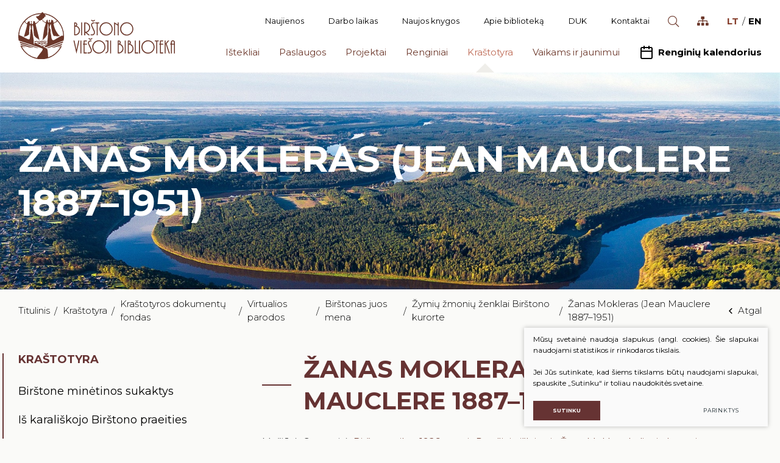

--- FILE ---
content_type: text/html; charset=utf-8
request_url: https://www.birstonasvb.lt/zanas-mokleras-jean-mauclere-1887-1951/
body_size: 6103
content:

<!DOCTYPE html>
<html lang="lt">
<head>
    <meta charset="UTF-8"/>
    
    <title>Žanas Mokleras (Jean Mauclere 1887–1951) - „Birštono viešoji biblioteka”</title>
    <meta name="viewport" content="width=device-width, initial-scale=1.0">
    <link rel="stylesheet" href="https://www.birstonasvb.lt/tmp/css/style_15.css?t=1608292820"/>
    <meta name="format-detection" content="telephone=no">

    <link rel="stylesheet" href="https://www.birstonasvb.lt/tmp/css/style_7.css?t=1575295371"/>
    <link rel="stylesheet" href="https://www.birstonasvb.lt/tmp/css/style_8.css?t=1575295371"/>
    <link rel="stylesheet" href="https://www.birstonasvb.lt/tmp/css/style_9.css?t=1575295382"/>

    <meta property="og:title" content="„Birštono viešoji biblioteka”" />
    <meta property="og:url" content="https://www.birstonasvb.lt" />
    <meta property="og:image" content="https://www.birstonasvb.lt/images/share.jpg" />
    <meta property="og:description" content="" />
    <meta property="fb:app_id" content="APP_ID" />
    
  
    <script>
        var currency = "";
        var fancy_title = '';
        var out_of_stock = '';
        var after_login = 'https://www.birstonasvb.lt/zanas-mokleras-jean-mauclere-1887-1951/';
        var bing_key = 'AvCr1nyG6tuRKveoAPTDVxtty1oj59EOG6LuCjKnRiMemNU6LmF1sBIIbTdq5YHm';

        var reg_alias = '';
    </script>
    



    
<base href="https://www.birstonasvb.lt/" />

    
</head>

<body class="inner">




<div class="mobile-additional-content hide">

    <div class="mob-nav-top-line">
        <div class="adresas">
            <a href="tel:">
                <i class="fal fa-phone"></i>
            </a>
        </div>
        <div class="mail">
            <a href="mailto:">
                <i class="fal fa-envelope"></i>
            </a>
        </div>
        <div class="adresas">
            <a href="" target="_blank">
                <i class="fal fa-map-marker"></i>
            </a>
        </div>
    </div>

    <div class="mob_search">
        <a href="#">
            <i class="fa fa-search"></i>
        </a>
    </div>
    <div class="langs-select">
        <select>
                                    <option value="https://www.birstonasvb.lt/zanas-mokleras-jean-mauclere-1887-1951/"  selected><a
                        href="/lt/">LT</a></option>
                                <option value="https://www.birstonasvb.lt/en/" ><a
                        href="/en/">EN</a></option>
            
        </select>
    </div>

</div>

<div id="page">
    <header>
        <div class="container fluid">
            <a class="logo" href="https://www.birstonasvb.lt/">
                <img alt="" src="images/logo.svg">
            </a>
            <div class="header-content">
                <div class="header-elements">
                    <div class="top-menu-container">
                        <ul class="top-menu">
                                    <li class="">
                <a href="https://www.birstonasvb.lt/naujienos/">
                    Naujienos
                </a>
                
            </li>
                                <li class="">
                <a href="https://www.birstonasvb.lt/struktura-ir-kontaktai-darbo-laikas/">
                    Darbo laikas
                </a>
                
            </li>
                                <li class="">
                <a href="https://www.birstonasvb.lt/naujos-knygos/">
                    Naujos knygos
                </a>
                
            </li>
                                <li class="">
                <a href="https://www.birstonasvb.lt/apie/">
                    Apie biblioteką
                </a>
                
            </li>
                                <li class="">
                <a href="https://www.birstonasvb.lt/duk/">
                    DUK
                </a>
                
            </li>
                                <li class="">
                <a href="https://www.birstonasvb.lt/struktura-ir-kontaktai-kontaktai/">
                    Kontaktai
                </a>
                
            </li>
                    </ul>

                    </div>
                    <div class="search-place">
                        <a class="search-toggler" href="/paieska/">
                            <i class="fal fa-search"></i>
                        </a>
                    </div>
                    <div class="site-map">
                        <a href="/svetaines-zemelapis/">
                            <i class="fas fa-sitemap"></i>
                        </a>
                    </div>
                    <div class="langs-menu-container">
                        <ul class="langs-menu">
                                                    <li class=" selected">
                <a href="https://www.birstonasvb.lt/zanas-mokleras-jean-mauclere-1887-1951/">LT</a>
            </li>
            

        

                        <li class="">
                <a href="https://www.birstonasvb.lt/en/">EN</a>
            </li>
            

        

    
                        </ul>
                    </div>
                </div>
                <nav class="main-menu-container ">
                    <ul class="main-menu">
            
                        <li class=" has-submenu ">
                <a href="https://www.birstonasvb.lt/portalas-ibiblioteka-lt/">Ištekliai</a>
                                <ul>
            <li class="">
            <a href="https://www.birstonasvb.lt/portalas-ibiblioteka-lt/">Portalas iBiblioteka.lt</a>
            
        </li>
            <li class="">
            <a href="https://www.birstonasvb.lt/periodiniai-leidiniai-2023-m/">Periodiniai leidiniai (2025 m. )</a>
            
        </li>
            <li class="">
            <a href="https://www.birstonasvb.lt/archyvas/">Bibliografinė Lietuvos periodinės spaudos straipsnių bazė</a>
            
        </li>
            <li class="">
            <a href="https://www.birstonasvb.lt/portalas-e-paveldas/">Portalas „E. paveldas“</a>
            
        </li>
            <li class="">
            <a href="https://www.birstonasvb.lt/duomenu-bazes-lietuvos-ir-uzsienio/">Duomenų bazės </a>
            
        </li>
            <li class="">
            <a href="https://www.birstonasvb.lt/apdovanotu-ir-apdovanojimams-nominuotu-knygu-katalogas/">Apdovanotų ir apdovanojimams nominuotų knygų katalogas</a>
            
        </li>
            <li class="">
            <a href="https://www.birstonasvb.lt/temines-knygu-rekomendacijos/">Teminės knygų rekomendacijos</a>
            
        </li>
    </ul>


            </li>
        
                        <li class=" has-submenu ">
                <a href="https://www.birstonasvb.lt/nemokamos-paslaugos/">Paslaugos</a>
                                <ul>
            <li class="">
            <a href="https://www.birstonasvb.lt/nemokamos-paslaugos/">Nemokamos paslaugos</a>
            
        </li>
            <li class="">
            <a href="https://www.birstonasvb.lt/mokamos-paslaugos/">Mokamos paslaugos</a>
            
        </li>
            <li class="">
            <a href="https://www.birstonasvb.lt/nuotolines-paslaugos/">Nuotolinės paslaugos</a>
            
        </li>
            <li class="">
            <a href="https://www.birstonasvb.lt/tarpbibliotekinis-abonementas/">Tarpbibliotekinis abonementas</a>
            
        </li>
            <li class="">
            <a href="https://www.birstonasvb.lt/mokymai-ir-konsultacijos/">Mokymai ir konsultacijos</a>
            
        </li>
    </ul>


            </li>
        
                        <li class=" has-submenu ">
                <a href="https://www.birstonasvb.lt/projektai/">Projektai</a>
                                <ul>
            <li class="">
            <a href="https://www.birstonasvb.lt/vykdomi-projektai/">Vykdomi projektai</a>
            
        </li>
            <li class="">
            <a href="https://www.birstonasvb.lt/vykdyti-projektai/">Vykdyti projektai</a>
            
        </li>
    </ul>


            </li>
        
                        <li class=" has-submenu ">
                <a href="https://www.birstonasvb.lt/artejantys-renginiai/">Renginiai</a>
                                <ul>
            <li class="">
            <a href="https://www.birstonasvb.lt/artejantys-renginiai/">Artėjantys renginiai</a>
            
        </li>
            <li class="">
            <a href="https://www.birstonasvb.lt/ivyke-renginiai/">Įvykę renginiai</a>
            
        </li>
    </ul>


            </li>
        
                        <li class=" selected has-submenu ">
                <a href="https://www.birstonasvb.lt/birstone-minetinos-sukaktys/">Kraštotyra</a>
                                <ul>
            <li class="">
            <a href="https://www.birstonasvb.lt/birstone-minetinos-sukaktys/">Birštone minėtinos sukaktys</a>
            
        </li>
            <li class="">
            <a href="https://www.birstonasvb.lt/is-karaliskojo-birstono-praeities/">Iš karališkojo Birštono praeities</a>
            
        </li>
            <li class="">
            <a href="https://www.birstonasvb.lt/stanislovas-moravskis/">Stanislovas Moravskis</a>
            
        </li>
            <li class="selected">
            <a href="https://www.birstonasvb.lt/krastotyros-dokumentu-fondas/">Kraštotyros dokumentų fondas</a>
            
        </li>
            <li class="">
            <a href="https://www.birstonasvb.lt/birstonas-medijose/">Birštonas medijose</a>
            
        </li>
    </ul>


            </li>
        
                        <li class=" has-submenu ">
                <a href="https://www.birstonasvb.lt/vaikams-ir-jaunimui/">Vaikams ir jaunimui</a>
                                <ul>
            <li class="">
            <a href="https://www.birstonasvb.lt/kaip-tapti-skaitytoju/">Kaip tapti skaitytoju?</a>
            
        </li>
            <li class="">
            <a href="https://www.birstonasvb.lt/vaikams-renginiai/">Naujienos/Renginiai</a>
            
        </li>
            <li class="">
            <a href="https://www.birstonasvb.lt/vaikams-ir-jaunimui-edukaciniai-uzsiemimai/">Edukaciniai užsiėmimai</a>
            
        </li>
            <li class="">
            <a href="https://www.birstonasvb.lt/naujos-knygos-vaikams/">Knygų rekomendacijos</a>
            
        </li>
            <li class="">
            <a href="https://www.birstonasvb.lt/muzikos-irasai-filmai/">Muzikos įrašai, filmai</a>
            
        </li>
            <li class="">
            <a href="https://www.birstonasvb.lt/zaidimai/">Žaidimai</a>
            
        </li>
    </ul>


            </li>
        
    
        <li class="calendarToggler">
        <a class="calendarToggle">
            <i class="fa">
                <svg class="feather feather-calendar" fill="none" height="24" stroke="currentColor"
                     stroke-linecap="round" stroke-linejoin="round" stroke-width="2"
                     viewBox="0 0 24 24"
                     width="24" xmlns="http://www.w3.org/2000/svg">
                    <rect height="18" rx="2" ry="2" width="18" x="3" y="4"></rect>
                    <line x1="16" x2="16" y1="2" y2="6"></line>
                    <line x1="8" x2="8" y1="2" y2="6"></line>
                    <line x1="3" x2="21" y1="10" y2="10"></line>
                </svg>
            </i>
            Renginių kalendorius
        </a>
        <div class="calendar-container">
            <div class="bvb-ui-theme">
                <div class="calendarus"></div>
                <div class="events-datepicker-list"></div>
            </div>

        </div>
    </li>
    </ul>

                </nav>
            </div>
        </div>
    </header>

  <main>






















<section class="page-top-photo-section"
         style="background-image: url(https://www.birstonasvb.lt/uploads/_CGSmartImage/15-f857ccf247c55dd03fb2667fb9cf13f9.JPG)">
    <div class="container fluid">
        <div class="page-top-photo-content">
            <h1>
                Žanas Mokleras (Jean Mauclere 1887–1951)
            </h1>
        </div>
    </div>
</section>

<section class="path-container-section">
    <div class="container fluid">
        <div class="path-container">
                            <ul class="path">
                    <li><a href="https://www.birstonasvb.lt/">Titulinis</a> </li><li> <a href="https://www.birstonasvb.lt/birstone-minetinos-sukaktys/">Kraštotyra</a> </li><li> <a href="https://www.birstonasvb.lt/krastotyros-dokumentu-fondas/">Kraštotyros dokumentų fondas</a> </li><li> <a href="https://www.birstonasvb.lt/virtualios-parodos/">Virtualios parodos</a> </li><li> <a href="https://www.birstonasvb.lt/birstonas-juos-mena/">Birštonas juos mena</a> </li><li> <a href="https://www.birstonasvb.lt/zymiu-zmoniu-zenklai-birstono-kurorte/">Žymių žmonių ženklai Birštono kurorte</a> </li><li> <span class="lastitem">Žanas Mokleras (Jean Mauclere 1887–1951)</span></li>
                </ul>
                        <div>
                <a class="iconed-link" href="javascript:history.back(-1)">
                    <i class="far fa-angle-left"></i>
                    Atgal
                </a>
            </div>
        </div>
    </div>
</section>
<section class="content-colls-section">
    <div class="container">
        <div class="content-colls">

                            <aside>
                                                    <div class="aside-block">

                    <div class="custom-title-3">
                                    Kraštotyra
                            </div>
                <div class="content-menu-container">
            <a href="" class="mobile-menu-toggler" style="display:none;">
                Kraštotyros dokumentų fondas                <i class="fa fa-plus"></i>
            </a>
            <ul class="content-menu">
                                                    <li class="">
                    <a href="https://www.birstonasvb.lt/birstone-minetinos-sukaktys/">Birštone minėtinos sukaktys</a>
                                    </li>
                                                <li class="">
                    <a href="https://www.birstonasvb.lt/is-karaliskojo-birstono-praeities/">Iš karališkojo Birštono praeities</a>
                                    </li>
                                                <li class="">
                    <a href="https://www.birstonasvb.lt/stanislovas-moravskis/">Stanislovas Moravskis</a>
                                    </li>
                                                <li class="selected ">
                    <a href="https://www.birstonasvb.lt/krastotyros-dokumentu-fondas/">Kraštotyros dokumentų fondas</a>
                                                <ul>
                                    <li class="">
                    <a href="https://www.birstonasvb.lt/birstono-autoriu-knygos/">Birštono autorių knygos</a>
                    
                </li>
                                                <li class="">
                    <a href="https://www.birstonasvb.lt/leidiniai-apie-birstono-krasta/">Leidiniai apie Birštono kraštą</a>
                    
                </li>
                                                <li class="">
                    <a href="https://www.birstonasvb.lt/nepublikuoti-darbai-apie-birstona/">Nepublikuoti darbai apie Birštoną</a>
                    
                </li>
                                                <li class="">
                    <a href="https://www.birstonasvb.lt/krastotyros-dokumentu-fondas-autografuoti-leidiniai-nuo-2019-m/">Autografuoti leidiniai (nuo 2019 m.)</a>
                    
                </li>
                                                <li class="">
                    <a href="https://www.birstonasvb.lt/autografuoti-leidiniai/">Autografuoti leidiniai</a>
                    
                </li>
                                                <li class="">
                    <a href="https://www.birstonasvb.lt/zymus-birstono-krasto-zmones/">Žymūs Birštono krašto žmonės</a>
                    
                </li>
                                                <li class="selected">
                    <a href="https://www.birstonasvb.lt/virtualios-parodos/">Virtualios parodos</a>
                    
                </li>
                        </ul>

                                    </li>
                                                <li class="">
                    <a href="https://www.birstonasvb.lt/birstonas-medijose/">Birštonas medijose</a>
                                    </li>
                        
            </ul>
        </div>
    </div>



                                                        </aside>
                        <div class="mainbar">
                                    <div class="custom-title-1 brown-color">
                        Žanas Mokleras (Jean Mauclere 1887–1951)
                    </div>
                
                
                                    <div class="page-module">
                        <p>Mačiūtė, Genovaitė. <a href="http://www.gyvenimas.eu/2014/12/09/birstono-vila-1926-metais-paryziuje-isleistoje-zano-moklero-kelioniu-knygoje/" target="_blank">Birštono vila – 1926 metais Paryžiuje išleistoje Žano Moklero kelionių knygoje</a></p>

                    </div>
                                                    <div class="up-date">
                        Paskutinį kartą redaguota:
                        2021-08-27
                    </div>
                
                            </div>
                    </div>
                                    <div class="section-decor-3">
                    <img src="images/misc/circle-decor.svg" alt="">
                </div>
                <div class="section-decor-4">
                    <img src="images/misc/circle-decor.svg" alt="">
                </div>
                        </div>
</section>
</main>


<section class="footer-colls-section">
    <div class="container">
        <div class="footer-colls">
                            <div>
                    <div class="title">
                        <img alt="" src="images/logo.svg">
                    </div>
                    <div>
                        <p>Savivaldybės biudžetinė įstaiga “Birštono viešoji biblioteka” <br /> S. Dariaus ir S. Girėno g. 12, LT-59212, Birštonas</p>
<p>Tel. <a href="tel:031965760">(0 319) 65760</a> <br /> El. paštas: <a href="mailto:info@birstonasvb.lt" target="_blank">info@birstonasvb.lt</a> <br /> Duomenys kaupiami ir saugomi Juridinių asmenų registre, <br /> kodas 300101536</p>
                    </div>
                </div>
                                                            <div>
                        <div class="title">
    Informacija
</div>
<ul>
        
    <li class="">
        <a href="https://www.birstonasvb.lt/struktura-ir-kontaktai-kontaktai/">Struktūra ir kontaktai</a>
    </li>

        
    <li class="">
        <a href="https://www.birstonasvb.lt/teisine-informacija/">Teisinė informacija</a>
    </li>

        
    <li class="">
        <a href="https://www.birstonasvb.lt/veiklos-sritys/">Veiklos sritys</a>
    </li>

        
    <li class="">
        <a href="https://www.birstonasvb.lt/administracine-informacija-korupcijos-prevencija/">Korupcijos prevencija</a>
    </li>

        
    <li class="">
        <a href="https://www.birstonasvb.lt/nuostatai/">Administracinė informacija</a>
    </li>

        
    <li class="">
        <a href="https://www.birstonasvb.lt/naudingos-nuorodos/">Naudingos nuorodos</a>
    </li>

        
    <li class="">
        <a href="https://www.birstonasvb.lt/karjera/">Karjera</a>
    </li>

        
    <li class="">
        <a href="https://www.birstonasvb.lt/savanoryste-praktika/">Savanorystė, praktika</a>
    </li>

        
    <li class="">
        <a href="https://www.birstonasvb.lt/atsiliepimai-ir-pasiulymai/">Atsiliepimai ir pasiūlymai</a>
    </li>

        
    <li class="">
        <a href="https://www.birstonasvb.lt/asmens-duomenu-apsauga/">Asmens duomenų apsauga</a>
    </li>

        
    <li class="">
        <a href="https://www.birstonasvb.lt/praneseju-apsauga/">Pranešėjų apsauga</a>
    </li>

        </ul>














                    </div>
                                                        <div>
                                            <div class="title">
                            Bendraukime
                        </div>
                                        <ul class="socials">
                                                    <li>
                                <a href="https://www.facebook.com/birstonovb/" target="_blank">
                                    <svg class="feather feather-facebook" fill="none" height="24" stroke="currentColor"
                                         stroke-linecap="round" stroke-linejoin="round" stroke-width="2"
                                         viewBox="0 0 24 24"
                                         width="24" xmlns="http://www.w3.org/2000/svg">
                                        <path d="M18 2h-3a5 5 0 0 0-5 5v3H7v4h3v8h4v-8h3l1-4h-4V7a1 1 0 0 1 1-1h3z"></path>
                                    </svg>
                                </a>
                            </li>
                                                                                                    <li>
                                <a href="https://www.youtube.com/channel/UCa1l7X334R0-YYpuO6hvtUw" target="_blank">
                                    <svg class="feather feather-youtube" fill="none" height="24" stroke="currentColor"
                                         stroke-linecap="round" stroke-linejoin="round" stroke-width="2"
                                         viewBox="0 0 24 24"
                                         width="24" xmlns="http://www.w3.org/2000/svg">
                                        <path d="M22.54 6.42a2.78 2.78 0 0 0-1.94-2C18.88 4 12 4 12 4s-6.88 0-8.6.46a2.78 2.78 0 0 0-1.94 2A29 29 0 0 0 1 11.75a29 29 0 0 0 .46 5.33A2.78 2.78 0 0 0 3.4 19c1.72.46 8.6.46 8.6.46s6.88 0 8.6-.46a2.78 2.78 0 0 0 1.94-2 29 29 0 0 0 .46-5.25 29 29 0 0 0-.46-5.33z"></path>
                                        <polygon points="9.75 15.02 15.5 11.75 9.75 8.48 9.75 15.02"></polygon>
                                    </svg>
                                </a>
                            </li>
                                            </ul>
                </div>
                                        <div>
                    <div class="title">
                        aPKLAUSA
                    </div>

                    <div class="voting-container">
                                                    <div>
                                Maloniai prašome įvertinti mūsų paslaugas apklausoje
                            </div>
                                                                            <br>
                            <div class="action">
                                <a class="ext_button brown-style uppercase" href="/anketa/">
                                <span>
                                    Vertinti
                                </span>
                                </a>
                            </div>
                                            </div>
                </div>
                    </div>
                    <div class="footer-colls-decor">
                <img src="images/misc/circle-decor.svg" alt="">
            </div>
            </div>
</section>
<footer>
    <div class="container">
        <div class="footer-content">
            <div>
                © 2026. Visos teisės saugomos
            </div>
            
                <div class="policy_link">
			&nbsp;
			&nbsp;
			<a href="/duomenu-apsauga/">
				Duomenų apsauga
			</a>
		</div>
    
            <div>
                                    Sukurta: <a href="https://www.texus.lt" target="_blank">TEXUS</a>
            </div>
        </div>
    </div>
</footer>
</div>
<script>
     var events_list = {};
    </script>
<script src="/libs/jquery/dist/jquery.min.js" type="text/javascript"></script>
<script src="/libs/vue/vue.js" type="text/javascript"></script>
<script src="/libs/fancybox/dist/jquery.fancybox.min.js" type="text/javascript"></script>
<script src="/libs/TurnWheel/jReject/js/jquery.reject.js" type="text/javascript"></script>
<script src="/libs/Swiper/dist/js/swiper.min.js" type="text/javascript"></script>
<script src="/libs/jquery-ui/ui/widgets/datepicker.js" type="text/javascript"></script>
<script src="/js/modernizr.js" type="text/javascript"></script>
<script  type="application/javascript" src="https://www.birstonasvb.lt/tmp/js/script_16.js?t=1575295374"></script>
<script  type="application/javascript" src="https://www.birstonasvb.lt/tmp/js/script_17.js?t=1576139523"></script>


        <script src="/js/cookie.js" type="text/javascript"></script>
        <link rel="stylesheet" href="/css/cookie.css">

        <div class="cookie-section">
            <div class="descr">
                <p>Mūsų svetainė naudoja slapukus (angl. cookies). Šie slapukai naudojami statistikos ir rinkodaros tikslais.</p>
<p>Jei Jūs sutinkate, kad šiems tikslams būtų naudojami slapukai, spauskite „Sutinku“ ir toliau naudokitės svetaine.</p>
                
            </div>
            <div class="descr2" id="cookie_conf">
                <div class="cblock-1">
                    <div class="aditional_form_info" style="display: none">
                                        <p>Kad veiktų užklausos forma, naudojame sistemą „Google ReCaptcha“, kuri padeda atskirti jus nuo interneto robotų, kurie siunčia brukalus (angl. spam) ir panašaus tipo informaciją. </p>
<p>Taigi, kad šios užklausos forma užtikrintai veiktų, jūs turite pažymėti „Sutinku su našumo slapukais“.</p>
                
                    </div>
                    <h2>Slapukų naudojimo parinktys</h2>
<p>Jūs galite pasirinkti, kuriuos slapukus leidžiate naudoti. <br /><a href="/duomenu-apsauga/" target="_blank">Plačiau apie slapukų ir privatumo politiką</a>.</p>
                

                </div>

                <div class="cblock-2">

                    <table class="cookie-table" cellpadding="0" cellspacing="0">
                        <tr>
                            <td>
                                <input type="checkbox" name="cookie_policy_1" value="1" checked disabled="disabled">
                            </td>
                            <td>
                                                <h3>Funkciniai slapukai (būtini)</h3>
<p>Šie slapukai yra būtini, kad veiktų svetainė, ir negali būti išjungti. Šie slapukai nesaugo jokių duomenų, pagal kuriuos būtų galima jus asmeniškai atpažinti, ir yra ištrinami išėjus iš svetainės.</p>
                
                            </td>
                        </tr>
                        <tr>
                            <td>
                                <input type="checkbox" name="cookie_policy_2"  value="2">
                            </td>
                            <td>

                                                <h3>Našumo slapukai</h3>
<p>Šie slapukai leidžia apskaičiuoti, kaip dažnai lankomasi svetainėje, ir nustatyti duomenų srauto šaltinius – tik turėdami tokią informaciją galėsime patobulinti svetainės veikimą. Jie padeda mums atskirti, kurie puslapiai yra populiariausi, ir matyti, kaip vartotojai naudojasi svetaine. Tam mes naudojamės „Google Analytics“ statistikos sistema. Surinktos informacijos neplatiname. Surinkta informacija yra visiškai anonimiška ir tiesiogiai jūsų neidentifikuoja.</p>
                
                            </td>
                        </tr>
                        <tr>
                            <td>
                                <input type="checkbox" name="cookie_policy_3"  value="3">
                            </td>
                            <td>
                                                <h3>Reklaminiai slapukai</h3>
<p>Šie slapukai yra naudojami trečiųjų šalių, kad būtų galima pateikti reklamą, atitinkančią jūsų poreikius. Mes naudojame slapukus, kurie padeda rinkti informaciją apie jūsų veiksmus internete ir leidžia sužinoti, kuo jūs domitės, taigi galime pateikti tik Jus dominančią reklamą. Jeigu nesutinkate, kad jums rodytume reklamą, palikite šį langelį nepažymėtą.</p>
                
                            </td>
                        </tr>
                    </table>

                </div>

                <div class="cblock-3 descr3">
                    <div class="pure-g">
                        <div class="pure-u-1-1">
                            <a class="ext_button f_11 uppercase brown-style nowrap submit-part-cookie">

                                Sutinku
                            </a>

                            <a class="ext_button f_11 uppercase brown-style nowrap cookie-cancel submit-none-cookie">
                                Nesutinku

                            </a>

                        </div>
                    </div>

                </div>
            </div>
            <div class="cookie-block">
                <div>
                    <a class="ext_button f_9 uppercase brown-style nowrap submit-cookie">

                        Sutinku
                    </a>
                </div>
                <div>
                    <a href="#cookie_conf"
                       class="ext_button f_9 uppercase trg-style nowrap  fancy2">
                        Parinktys

                    </a>
                </div>

            </div>
        </div>
    
<script type="text/javascript">
    var _userway_config = {
        account: '6LUAysXHyh'
    };
</script>
<script type="text/javascript" src="https://cdn.userway.org/widget.js"></script>
<script src="https://www.google.com/recaptcha/api.js?onload=the_call_back&amp;render=explicit"></script>
</body>
</html>



--- FILE ---
content_type: text/css
request_url: https://www.birstonasvb.lt/tmp/css/style_7.css?t=1575295371
body_size: 2511
content:
div.cart-price{display:flex;position:relative;margin-bottom:40px}div.cart-price.price-hidden{display:none}div.cart-price div.price-description{font-size:24px;color:#4b606c;font-weight:100;margin:10px 6px 10px 0;align-items:CENTER;display:flex}div.cart-price div.price{font-size:24px;color:#ff4737;font-weight:300;margin:10px 0;align-items:CENTER;display:flex}div.cart-price div.discount{font-size:24px;color:#ff4737;font-weight:300;margin:30px 0;align-items:CENTER;display:flex;margin-right:15px}div.cart-price div.discount + div.price{font-size:18px;text-decoration:line-through}.price-container{display:flex}.cart-info-container{margin-left:15px}div.cart-content{overflow:hidden}div.cart-content table.product-new-cart{background:#fff}div.cart-content table.product-new-cart td{padding:13px 18px;border-top:1px solid #e5e7e7}div.cart-content table.product-new-cart tr:first-child td{border-top:0}div.cart-content thead.product-new-cart td{background:#e1e1e1}div.cart-content table.product-new-cart td{border:1px solid #e5e7e7}div.cart-content table:not(.cart_price_container) tr td:first-child{width:1%}div.cart-content table.product-new-cart .photo_place img{width:100px;height:auto;max-width:none}div.cart-content table.product-new-cart div.new-quant input{width:100px;border:1px solid #e6e8e9;text-align:center;background:none;padding:10px}div.cart-content table.product-new-cart tr.has-error{background:#ff00000a}div.cart-content table.product-new-cart .only-left{font-size:12px;color:red}div.cart-content table.product-new-cart .old-price{color:red;font-size:12px;text-decoration:line-through}div.cart-content .promo-new-notok{padding:10px 0;color:red}div.cart-content .promo-new-ok{padding:10px 0;color:green}div.cart-content .promo-new-ok,div.cart-content .promo-new-notok{display:none}div.cart-content .promo-new-ok.shown,div.cart-content .promo-new-notok.shown{display:block}div.cart-content .new-promo-input{width:200px;border:1px solid #e6e8e9;background:none;padding:10px}div.cart-content .new-promo-button{margin-left:10px;font-size:20px}div.cart-content div.dell-header-new{display:flex;margin:0 -10px;align-items:center}div.cart-content div.dell-header-new .dell-button-new{display:flex;height:38px;align-items:center;margin:0 10px;width:33.333%;padding:10px 30px 10px 20px;border:1px solid #ccc;font-size:14px;background:#fff;color:#4a5566;line-height:1;position:relative}div.cart-content div.dell-header-new .dell-button-new input{position:absolute;right:10px;top:50%;margin-top:-6px}div.cart-content div.dell-header-new .dell-button-new.hide-selection{opacity:.5}.select2-container--custom-select-style-x2{background:#fff;font-size:12px}.select2-container--custom-select-style-x2 .select2-selection--single{height:38px;border:1px solid #ccc}.select2-container--custom-select-style-x2 .select2-selection--single .select2-selection__rendered{height:38px;display:flex;align-items:center}.select2-container--custom-select-style-x2 .select2-selection--single .select2-selection__arrow{height:38px;position:absolute;top:1px;right:1px;width:20px}.select2-container--custom-select-style-x2 .select2-selection--single .select2-selection__arrow b{border-color:#888 transparent transparent transparent;border-style:solid;border-width:5px 4px 0 4px;height:0;left:50%;margin-left:-4px;margin-top:-2px;position:absolute;top:50%;width:0}.select2-container--custom-select-style-x2 .select2-dropdown{border:0}.select2-container--custom-select-style-x2 .select2-results__option.select2-results__option--highlighted{background:#e1e1e1}.select2-container--custom-select-style-x2 .select2-results>.select2-results__options{overflow-y:auto;max-height:286px}.form-block.inputs-container{overflow-y:visible;margin:0}.payment-desc>div{display:none}.payment-desc>div.its-visible{display:block}.bank-list{display:flex;flex-wrap:wrap}.bank-list>label{display:block;padding:5px 10px;border:1px solid transparent;cursor:pointer}.bank-list>label img{width:100px;height:auto}.bank-list>label.selected,.bank-list>label:hover{border:1px solid rgba(42,95,157,.5)}.ext_button.admin-style{background:black;color:#fff}.ext_button.admin-style:hover{background:#424242;color:#fff}#send-cart-block .send-header{font-weight:700}.send-message{color:green}#addToCartPopupContent{min-width:450px;padding:15px 0}div.addToCartPopupFooter{border-top:1px solid #999797;padding:30px}div.addToCartPopupFooter a.ext_button{padding:0 .5em}table.addToCartPorductsListGrid td{padding:10px 30px;border-top:1px solid #ddd}table.addToCartPorductsListGrid tr:first-child td{border:0}table.addToCartPorductsListGrid img{display:block}div.customPopupStyle .fancybox-title{padding-top:0;padding:30px 40px 30px 90px;border-bottom:1px solid #999797;font-size:18px;color:#1d1d1d;background:url(../../images/icons/ico_5.png) 20px center no-repeat}div.customPopupStyle .fancybox-skin{padding:0!important;border-radius:0!important}div.customPopupStyle .fancybox-close{right:20px;top:20px;background:url(../../images/icons/ico_6.png) center center no-repeat;z-index:8060}div.product_checkout_block{overflow:hidden}div.product_checkout_block table{background:#fff}div.product_checkout_block table td{padding:13px 18px;border-top:1px solid #e5e7e7}div.product_checkout_block table tr:first-child td{border-top:0}div.product_checkout_block thead td{background:#e1e1e1}.wat_to_do{margin-top:10px;margin-bottom:10px}div.product_checkout_block table.product_cart td{border:1px solid #e5e7e7}div.product_checkout_block table:not(.cart_price_container) tr td:first-child{width:1%}div.product_checkout_block table.product_cart .photo_place img{width:100px;height:auto;max-width:none}.cart_price_container{table-layout:fixed}.cart_price_container td + td{border-left:1px solid #e5e7e7}.cart_price_container .select2{max-width:100%!important;width:auto!important;margin-top:15px;margin-bottom:10px}.select2-container .select2-selection--single{overflow:hidden}.select2-container .select2-selection--single .select2-selection__rendered{max-width:100%;white-space:normal;overflow:hidden}div.dell_header{display:flex;margin:0 -10px;align-items:center}div.dell_header .dell_button{display:flex;height:36px;align-items:center;margin:0 10px;width:33.333%;padding:5px 30px 5px 10px;background:#0c4da2;color:#fff;line-height:1;position:relative}div.dell_header .dell_button input{position:absolute;right:10px;top:50%;margin-top:-6px}.mob-label{display:none}.block-form input[type="text"],.block-form textarea{display:inline-block;width:100%;border-radius:1px;padding:9px 13px;-webkit-box-sizing:border-box;-moz-box-sizing:border-box;box-sizing:border-box;font-size:12px;color:#141414;line-height:1.2;border:2px #D6D6D6 solid;background-color:#FAFAFA;-moz-box-shadow:0 0 7px -2px #ccc;-webkit-box-shadow:0 0 7px -2px #ccc;box-shadow:0 0 7px -2px #ccc;margin-bottom:15px}.error{border:2px solid red!important}#perka_imone{margin-bottom:15px}.cart_hidden{display:none!important}.ext_button.disabled{background:grey}.ext_button.disabled:hover{background:grey}.fiz-fields.comp-hid,.company-fields.comp-hid{display:none}.cart-user-price{font-size:8px}.cart-container{display:flex;flex-wrap:wrap}.cart-container>div{margin-bottom:10px}.cart-quantity,.cart-quantity div{position:relative;display:flex}.cart-quantity input{width:45px;border-color:#ececec;text-align:center;font-size:16px}.cart-quantity input[type=number]::-webkit-inner-spin-button,.cart-quantity input[type=number]::-webkit-outer-spin-button{opacity:1}.cart-quantity .vnt{background:#fff;position:absolute;bottom:-7px;left:calc(50% - 14px);font-size:10px;padding:0 5px}.cart-total-quant{position:absolute;bottom:50%;width:18px;height:18px;border-radius:100%;background:#2d2d2f;color:#fff;display:flex;align-items:center;justify-content:center;font-size:12px;font-weight:500;left:calc(100% - 3.2em)}div.cart-container .cart-price{width:100%}div.cart-container .cart-attribute{width:100%}.cart-container div.missing-configuration{display:none;margin:10px 0 14px 0}.attr-radio label.main_label{font-weight:700;font-size:14px}.attr-radio{display:flex;flex-wrap:wrap;margin-top:10px}.attr-radio.preloaded{display:none}.attr-radio input{display:none}.attr-radio label{display:block;padding:10px 20px;border:1px solid #D7D6D7;flex:0;white-space:nowrap;margin:0 10px 10px 0;cursor:pointer;-webkit-transition:all ease 0.3s;-moz-transition:all ease 0.3s;-ms-transition:all ease 0.3s;-o-transition:all ease 0.3s;transition:all ease 0.3s;position:relative;opacity:1}.attr-radio label.has-color{padding:0}.attr-radio input:checked + label,.attr-radio label:hover{background:#d7d7d7}.attr-radio label:before{content:' '}.attr-radio label.selected:before{content:'\f00c';font-family:FontAwesome;color:#C4141E;position:absolute;right:-5px;top:-10px;font-size:17px;z-index:10}.attr-radio label.selected{opacity:.6}.attr-radio label.disabled{opacity:.1}.color-option{width:35px;height:22px;display:inline-block;position:relative;margin-bottom:-5px}.attr-radio label.has-color .color-option{padding:0;display:flex;width:50px;height:40px;margin-bottom:0}.select2-selection__rendered .color-option{width:100%}.select2-results__option .color-option{width:100%}.pro-price{display:flex;font-size:14px}.pro-price .ext_button{margin-left:14px}.cart-empty{display:none}@media (max-width:767px){.addToCartPopupFooter .ext_button{display:flex;width:100%;margin-bottom:10px}.addToCartPopupFooter .ext_button span{text-align:center;width:100%}#addToCartPopupContent{min-width:initial;padding:5px 0}table.addToCartPorductsListGrid td{padding:5px 10px;border-top:1px solid #ddd}table.addToCartPorductsListGrid td strong{white-space:nowrap}table.addToCartPorductsListGrid tr{display:flex;flex-wrap:wrap;width:100%}table.addToCartPorductsListGrid tr td:nth-child(1),table.addToCartPorductsListGrid tr td:nth-child(2){width:50%;flex:1 1 50%}table.addToCartPorductsListGrid tr td:nth-child(3){width:100%;flex:1 1 100%;text-align:center}.wat_to_do a{display:block;width:100%;margin-bottom:10px}.product-new-cart thead{display:none}.product-new-cart{display:block}.product-new-cart .remove_prod{position:absolute;top:10px;right:10px;z-index:1000}.product-new-cart thead{display:none}.product-new-cart>tbody{display:block}.product-new-cart>tbody>tr{display:block;border:1px solid #CCC;background:#fafafa;position:relative}.product-new-cart>tbody>tr>td{text-align:center;border:0;padding:4px 15px;font-size:11px}.product-new-cart .cart_price_container>tbody>tr>td{text-align:left}.product-new-cart>tbody>tr>td:first-child{display:block}div.quant input{float:none;width:40px;text-align:center;padding-left:0;padding-right:0}div.type-2c.section{min-height:1px}.product-new-cart .photo_place{background:#fff}.product-new-cart .photo_place img{height:140px;width:auto}.product-new-cart{background:none;border:0}.product-new-cart tr{background:#fff;margin-bottom:15px}.product-new-cart td{display:flex;flex-direction:column;border-bottom:1px solid rgba(0,0,0,.1)!important;width:auto!important;padding:15px!important}.product-new-cart tr:last-child td{border:0}div.dell_header{flex-direction:column;margin:0}div.dell_header .dell_button{width:100%;margin-bottom:15px}div.dell_header .dell_button:last-child{margin-bottom:0}.dell_title.f_16{position:relative;bottom:-6px}.mob-label{display:inline-block}div.cart-content div.dell-header-new{flex-wrap:wrap}div.cart-content div.dell-header-new .dell-button-new{width:100%;margin-bottom:10px}}

--- FILE ---
content_type: image/svg+xml
request_url: https://www.birstonasvb.lt/images/misc/circle-decor.svg
body_size: 2193
content:
<?xml version="1.0" encoding="UTF-8" ?>
<!DOCTYPE svg PUBLIC "-//W3C//DTD SVG 1.1//EN" "http://www.w3.org/Graphics/SVG/1.1/DTD/svg11.dtd">
<svg width="413pt" height="881pt" viewBox="0 0 413 881" version="1.1" xmlns="http://www.w3.org/2000/svg">
    <g id="#434343ff">
        <path fill="#efeeea" opacity="1.00"
              d=" M 295.55 18.39 C 333.31 6.47 372.90 0.47 412.49 0.45 C 412.50 1.24 412.51 2.81 412.52 3.60 C 405.66 3.72 398.80 3.80 391.96 4.19 C 320.27 7.78 250.00 32.25 191.00 73.01 C 138.00 109.41 93.90 158.36 62.17 214.21 C 22.84 283.15 2.70 362.59 2.99 441.87 C 11.91 441.87 20.82 441.88 29.74 441.87 C 29.26 356.37 54.62 270.66 103.07 200.07 C 148.08 133.96 213.34 81.26 288.74 53.96 C 328.30 39.51 370.40 32.14 412.52 32.15 C 412.51 32.93 412.49 34.50 412.48 35.28 C 359.54 35.23 306.66 47.13 258.84 69.82 C 188.09 103.14 128.94 159.32 89.75 226.78 C 51.84 291.62 32.32 366.82 32.68 441.87 C 41.60 441.88 50.51 441.88 59.43 441.87 C 59.43 415.42 61.82 388.96 66.94 363.01 C 79.36 299.23 107.89 238.53 149.83 188.83 C 187.37 144.16 235.78 108.44 290.17 87.08 C 329.00 71.73 370.74 63.84 412.50 63.87 C 412.49 64.63 412.49 66.15 412.49 66.92 C 357.46 66.81 302.54 80.88 254.21 107.17 C 197.03 138.07 149.22 185.41 116.22 241.28 C 80.40 301.59 61.99 371.81 62.30 441.87 C 71.25 441.88 80.19 441.88 89.14 441.87 C 88.76 370.45 109.60 298.84 149.63 239.57 C 184.20 188.03 233.14 145.88 290.17 121.09 C 328.60 104.26 370.53 95.53 412.48 95.55 C 412.49 96.30 412.51 97.79 412.52 98.53 C 370.59 98.56 328.68 107.32 290.32 124.29 C 234.04 148.98 185.78 190.73 151.68 241.72 C 112.17 300.40 91.57 371.23 91.98 441.87 C 100.96 441.88 109.94 441.87 118.92 441.87 C 118.60 383.92 133.58 325.82 162.80 275.70 C 193.13 223.31 239.02 179.69 293.94 153.89 C 330.85 136.42 371.66 127.29 412.50 127.31 C 412.50 128.04 412.50 129.49 412.50 130.22 C 387.79 130.26 363.07 133.55 339.25 140.16 C 277.92 156.98 223.46 195.76 185.49 246.54 C 143.42 302.27 121.21 372.17 121.64 441.87 C 130.63 441.89 139.62 441.87 148.61 441.87 C 148.45 396.56 158.45 351.15 178.44 310.43 C 203.71 258.53 245.23 214.31 296.55 187.58 C 332.15 168.90 372.29 158.95 412.50 159.05 C 412.50 159.75 412.51 161.14 412.51 161.84 C 370.13 161.80 327.84 172.96 290.95 193.81 C 240.36 222.15 200.18 267.79 176.65 320.63 C 159.62 358.60 151.08 400.27 151.30 441.87 C 160.32 441.88 169.34 441.88 178.36 441.87 C 178.20 412.19 182.95 382.48 192.63 354.41 C 211.81 298.14 251.35 248.58 303.40 219.43 C 336.50 200.71 374.45 190.65 412.48 190.73 C 412.49 191.42 412.51 192.79 412.52 193.48 C 389.98 193.56 367.43 196.96 345.96 203.87 C 315.24 213.64 286.83 230.33 262.95 251.94 C 236.85 275.51 216.10 304.87 202.16 337.14 C 187.87 370.06 180.79 406.00 180.93 441.87 C 189.50 441.88 198.06 441.88 206.62 441.87 C 206.01 397.93 218.04 353.77 241.71 316.67 C 261.23 285.89 288.64 259.98 321.00 243.06 C 349.06 228.30 380.78 220.54 412.49 220.87 C 412.50 221.53 412.50 222.87 412.51 223.54 C 373.47 223.12 334.54 235.26 302.40 257.35 C 271.30 278.53 246.42 308.45 230.47 342.47 C 215.88 373.39 208.73 407.69 209.13 441.85 C 218.71 441.90 228.28 441.86 237.86 441.87 C 237.63 410.99 244.62 380.03 258.55 352.44 C 274.08 321.50 298.33 294.83 328.23 277.26 C 353.60 262.23 383.00 254.15 412.49 254.16 C 412.50 254.82 412.50 256.14 412.50 256.80 C 385.94 256.83 359.42 263.43 335.98 275.94 C 306.14 291.73 281.39 316.59 264.88 345.98 C 248.43 375.04 240.10 408.50 240.33 441.86 C 249.40 441.89 258.47 441.88 267.55 441.86 C 267.41 423.58 270.30 405.26 276.17 387.94 C 286.02 358.60 304.72 332.18 329.60 313.68 C 352.41 296.59 380.53 286.57 409.07 286.00 C 410.38 286.04 411.69 286.18 413.00 286.41 L 413.00 288.30 C 393.15 288.67 373.27 292.67 355.29 301.24 C 327.41 314.24 304.30 336.69 289.53 363.59 C 276.37 387.42 269.77 414.68 269.93 441.87 C 279.04 441.88 288.16 441.88 297.28 441.87 C 296.89 410.43 308.20 378.81 329.36 355.42 C 350.17 331.95 380.99 317.41 412.50 317.59 C 412.50 318.21 412.50 319.46 412.50 320.08 C 385.25 320.04 358.39 330.99 338.56 349.59 C 313.17 372.94 299.16 407.51 299.64 441.87 C 308.72 441.89 317.81 441.86 326.90 441.88 C 326.78 425.99 330.37 410.02 337.84 395.95 C 347.32 377.81 363.13 362.86 382.20 355.22 C 391.79 351.31 402.14 349.42 412.49 349.33 L 412.53 351.73 C 393.53 351.76 374.73 358.86 360.39 371.30 C 340.04 388.57 328.77 415.31 329.16 441.86 C 338.34 441.90 347.52 441.86 356.69 441.88 C 356.36 424.29 363.55 406.51 376.84 394.83 C 386.66 386.20 399.78 380.56 413.00 381.43 L 413.00 383.24 C 399.96 383.56 387.01 388.36 377.49 397.38 C 365.20 408.61 358.60 425.32 358.89 441.87 C 368.06 441.88 377.24 441.87 386.42 441.87 C 386.35 434.74 388.38 427.44 393.11 421.98 C 397.79 416.19 405.04 412.88 412.44 412.61 C 412.47 413.16 412.53 414.27 412.56 414.82 C 405.97 415.25 399.44 417.95 395.12 423.08 C 390.51 428.17 388.50 435.08 388.57 441.86 C 396.15 441.90 403.73 441.86 411.31 441.88 C 411.32 588.05 411.32 734.22 411.31 880.38 C 339.66 880.64 268.24 860.23 207.21 822.79 C 146.96 786.07 96.75 733.56 61.41 672.60 C 22.39 605.71 1.62 528.66 0.00 451.33 L 0.00 434.80 C 0.96 357.07 21.27 279.48 59.94 211.95 C 90.92 157.61 133.52 109.79 184.63 73.63 C 218.45 49.64 255.98 30.83 295.55 18.39 Z"/>
    </g>
</svg>


--- FILE ---
content_type: image/svg+xml
request_url: https://www.birstonasvb.lt/images/logo.svg
body_size: 4679
content:
<svg xmlns="http://www.w3.org/2000/svg" viewBox="0 0 784.51 234.01"><defs><style>.cls-1{fill:#6b372a;}</style></defs><title>Asset 1</title><g id="Layer_2" data-name="Layer 2"><g id="Layer_1-2" data-name="Layer 1"><path class="cls-1" d="M756.46,140.49h-6.07L738,155.33V140.49h-4.73v64.28H738V156.39l16.19,48.38h5.1l-16.38-48.38ZM292.17,68.2c2.4-2.41,3.27-4.33,3.27-7a10.72,10.72,0,0,0-3.66-7.9c-2-1.74-3.95-2.32-7.32-2.32h-4.24v64.28h4.72A21.93,21.93,0,0,0,299,110.61,24,24,0,0,0,309,91a24.68,24.68,0,0,0-7.42-17.54A19.52,19.52,0,0,0,292.17,68.2Zm-7.23-12.91c3.47.19,5.78,2.51,5.78,5.88s-2.12,5.49-5.78,5.78Zm11.27,51.46c-3.56,2.7-6.16,3.47-11.27,3.66V71.58c5.11.38,7.8,1.25,11.08,3.47a19.65,19.65,0,0,1,8.29,16A19.22,19.22,0,0,1,296.21,106.75Zm-4.82,79.61-10-45.87h-5l15,65.72,14.75-65.72h-5Zm297.07-45.87h-4.72v64.28h16.67v-4.72H588.46ZM311.25,204.77H316V140.49h-4.72Zm4.05-89.54H320V51H315.3Zm77.88,0h4.72V55.68h7.42V51H385.57v4.73h7.61Zm-14.94-2.7a14.09,14.09,0,0,0,6.07-11.75A20,20,0,0,0,382,91.91L370.91,68.4a16,16,0,0,1-1.54-5.59,7.89,7.89,0,0,1,3.28-6.07,11,11,0,0,1,5.59-1.26H382V51h-3.47c-4.24,0-6.27.49-8.58,2a11.92,11.92,0,0,0-5.3,10.12c0,2.69.38,3.95,3.18,10L378,95a15.58,15.58,0,0,1,1.64,6,9.58,9.58,0,0,1-3.86,7.61c-1.83,1.45-3.66,1.93-7.32,1.93h-5.59v4.72h5.11C372.65,115.23,375.44,114.46,378.24,112.53ZM384.7,41.2l-2.05-3.68-8.24,4.58-7.79-4.56-2.12,3.64L374.36,47ZM344.89,161l-1.74-4.73H332V145.21h11.76v-4.72H327.25v15.8h-4.14l1.73,4.73h2.41v43.75h16.48v-4.72H332V161Zm-9.45-59.67L352,115.23h7.42L342.38,101c4.82-1.83,6.94-3.08,9.83-5.88a26.29,26.29,0,0,0,8-18.7c0-14.16-11.47-25.44-26-25.44h-3.47v64.28h4.72Zm0-46c5.5.57,8.39,1.63,11.86,4.43a22.15,22.15,0,0,1,8.19,17,20.88,20.88,0,0,1-8.1,16.29c-3.56,2.89-6.45,4-11.95,4.53ZM351.34,132l9.86,5.77L371.54,132l-2-3.68-8.25,4.58-7.79-4.56Zm431.24,11.71a9.67,9.67,0,0,0-8.19-4,9.94,9.94,0,0,0-7.71,3.37c-1.93,2.22-2.41,4.15-2.41,9.45v3.85h-4l1.54,4.73h2.51v43.75H769V161h10.79v43.75h4.73V152.05C784.51,147.52,784.12,145.79,782.58,143.67Zm-2.8,12.62H769v-5.78c0-3.66,2.31-6.17,5.69-6.17,3.08,0,5.1,2.41,5.1,6.07Zm-175,48.48h4.72V140.49h-4.72Zm-94.65-47c2.41-2.41,3.27-4.34,3.27-7a10.75,10.75,0,0,0-3.66-7.9c-2-1.73-3.95-2.31-7.32-2.31h-4.24v64.28h4.72a21.86,21.86,0,0,0,14.07-4.63,24,24,0,0,0,10-19.56A24.67,24.67,0,0,0,519.54,163,19.36,19.36,0,0,0,510.1,157.74Zm-7.23-12.91c3.47.19,5.78,2.5,5.78,5.87s-2.12,5.5-5.78,5.79Zm11.27,51.46c-3.56,2.69-6.16,3.47-11.27,3.66V161.11c5.11.39,7.81,1.25,11.08,3.47a19.69,19.69,0,0,1,8.29,16A19.24,19.24,0,0,1,514.14,196.29Zm-15.81-81.06h4.73V51h-4.73v9.93L480,49.8v65.43h4.73V58.08l13.58,8.2Zm151,24.39c-17.93,0-32.67,14.94-32.67,33.06a33.07,33.07,0,0,0,33,32.95c17.92,0,33.05-14.74,33.05-32.28C682.71,154.37,668.16,139.62,649.37,139.62Zm.29,61.29a28.29,28.29,0,0,1-.19-56.57c16,0,28.52,12.72,28.52,28.91C678,188.29,665.08,200.91,649.66,200.91ZM560.6,157.74c2.41-2.41,3.28-4.34,3.28-7a10.79,10.79,0,0,0-3.66-7.9c-2-1.73-4-2.31-7.33-2.31h-4.24v64.28h4.72a21.84,21.84,0,0,0,14.07-4.63,24,24,0,0,0,10-19.56A24.67,24.67,0,0,0,570.05,163,19.35,19.35,0,0,0,560.6,157.74Zm-7.23-12.91c3.47.19,5.79,2.5,5.79,5.87s-2.12,5.5-5.79,5.79Zm11.28,51.46c-3.57,2.69-6.17,3.47-11.28,3.66V161.11c5.11.39,7.81,1.25,11.09,3.47a19.71,19.71,0,0,1,8.29,16A19.27,19.27,0,0,1,564.65,196.29Zm-31.42,8.48H538V140.49h-4.72ZM355.3,157.93a15.76,15.76,0,0,1-1.54-5.59,7.91,7.91,0,0,1,3.27-6.07,11.2,11.2,0,0,1,5.59-1.25h3.76v-4.53h-3.47c-4.24,0-6.26.48-8.57,2a11.92,11.92,0,0,0-5.3,10.12c0,2.7.38,4,3.18,10l10.12,21.88a15.54,15.54,0,0,1,1.63,6,9.59,9.59,0,0,1-3.85,7.62c-1.83,1.44-3.66,1.93-7.33,1.93h-5.58v4.72h5.1c4.72,0,7.52-.77,10.31-2.7a14.1,14.1,0,0,0,6.08-11.76,19.86,19.86,0,0,0-2.32-8.86ZM576.21,83.82c0-19-14.56-33.73-33.35-33.73-17.92,0-32.67,14.93-32.67,33.05a33.07,33.07,0,0,0,33,33C561.08,116.1,576.21,101.35,576.21,83.82Zm-33.06,27.56A28.29,28.29,0,0,1,543,54.81c16,0,28.52,12.72,28.52,28.91C571.48,98.75,558.57,111.38,543.15,111.38ZM403.2,139.62c-17.92,0-32.67,14.94-32.67,33.06a33.07,33.07,0,0,0,33,32.95c17.92,0,33.05-14.74,33.05-32.28C436.54,154.37,422,139.62,403.2,139.62Zm.29,61.29a28.29,28.29,0,0,1-.19-56.57c16,0,28.52,12.72,28.52,28.91C431.82,188.29,418.91,200.91,403.49,200.91ZM727.06,161l-1.73-4.73H714.15V145.21H725.9v-4.72H709.42v15.8h-4.14L707,161h2.4v43.75H725.9v-4.72H714.15V161ZM437.43,145.21h9.34v39.22c0,6.65-.29,8.19-2.31,10.89a13.14,13.14,0,0,1-7.32,4.82v4.63c4.91-1,7.61-2.6,10.6-6.17s3.76-6.07,3.76-12.82V140.49H437.43Zm22.74,59.56h4.72V140.49h-4.72ZM439.54,50.09c-17.93,0-32.67,14.93-32.67,33.05a33.07,33.07,0,0,0,33,33c17.92,0,33.05-14.75,33.05-32.28C472.88,64.83,458.33,50.09,439.54,50.09Zm.29,61.29a28.29,28.29,0,0,1-.2-56.57c16,0,28.53,12.72,28.53,28.91C468.16,98.75,455.24,111.38,439.83,111.38ZM684,145.21h7.61v59.56h4.73V145.21h7.42v-4.72H684Z"/><path class="cls-1" d="M220.24,74.77a114.57,114.57,0,0,0-93.4-69.36C125.34,3.1,124,.63,121.55,0a37.15,37.15,0,0,0-4.28,2.25l-2.09,2.52h-.56A114.73,114.73,0,0,0,1.89,140.24l4.92,2.54s58.9,18.46,60.73,19.45c4.67,2.49,10.73,3.65,14.6,5.41,1,0,37,10.92,39.92,14.09.1.54.21,1.08.31,1.63,1,1.67-4.17,10.23-5.11,11.43-7.84,10.09-17.19,20.93-24.28,32.78a110.71,110.71,0,0,1-75-55.1c3.84.34,17,1,18.36.58v-.41c-3.88-1.54-9.66-1.32-13.27-3.27A23.68,23.68,0,0,0,15.17,167s0,0,0,.06l-4.72.17a114.69,114.69,0,0,0,208,.72l-4.29.86,0-.07-.79.23-.25,0v0l-13.75,4.08c.06.37.13.75.2,1.12H200c.5.09,7-.43,10.8-.84a110.86,110.86,0,0,1-60.68,50.42,5.66,5.66,0,0,1-.76-.16c0-3.78-1.67-36-4.29-40.33-3.2-5.23-12.4-6.71-16.74-10.21-1.57-1.26-3.18-.5-4.29-2.25,3.58-3.35,8.69-5.85,13.17-8.57,2.3-1.4,5.42-1.28,6.94-3.58l.72.11a1.49,1.49,0,0,0,.71,1.12,4.32,4.32,0,0,0-.71,2c-4.05.93-10.39,5.41-13.78,7.56.44,2.69,1.63,1.85,3.57,3l3.16,1.94c1.59.44,89.48-33.71,89.48-33.71a115.52,115.52,0,0,0-7-66ZM61.52,86.06c-.14,2.42-.27,4.84-.41,7.25-.93,6.49-2,37.17-4.39,39.82-3.87,4.32-10.63.23-15-1.84-8.81-4.17-17.8-8.56-26-13.27-1.92-1.1-4.41-.74-6.43-1.94-1.63-1-2.83-2.19-4.77-2.85A109.87,109.87,0,0,1,31.13,47.37h.17C33,52,38.14,55.19,41.51,58.19c.59.53,2.3.94,2.65,1.94,1.36,3.79-15.59,59.8-15.82,62.08,3.9.89,4.2-2,6.33-2.86,1.63-.63,3.39,3.69,5.21-1.23l3.67-.1c2.64-2-.72-2.83,4.9-2.76a2.63,2.63,0,0,0,1.33-2.35l3.47-.4c0-1.85.91-6.41,1.33-9.29q-.06-5.52-.1-11c1.48-10,.38-21.93,4.28-28.38C62.5,64,62.1,77.36,63.46,81l.1.2c.1.41.21.82.31,1.23Zm89.74-33.89c-1-1.92-2.86-4.82-4.19-7.45q-.09-3.84-.2-7.66c-5.06-.45-7,8.35-7.35,12.66-2.46.16-12.43-3.59-13.58-4.9-1-1.08-1.58-5.74-1.94-5.92-1-.53-2.68,1.67-3.16,2C122,49.23,137,51.3,137.78,54.62c.45,1.86-5.14,17.95-5.92,19.81-2,4.81-10.06,60.34-9.8,63.6l1.94.1c1-1.73,2.12-3.46,3.06-5.41,3.61-.65,5.09-1.27,5.41-5.51,3.24-.19,5.42-3.28,5.31-6.64,6.47-2.54,2.13-2.62,5-6.53l2.85-3.06s.79-35.74,1.23-38.8c.78-5.4-.42-9.87,1.43-13.78l.61-.21c2.92.69,2.35,34.41,2,38.59-2.13,3-3.2,41.79-5.2,45.54-.27.5.75,10.25-.21,11.84-.76,1.27-24.61,14.73-26.95,14.5-2.82-.28-6.8-3.19-9-4.6-3.59-2.31-7.68-3.43-11.13-5.41l-1.64-.2c-3.57-3-10.46-6.14-15.11-7.76l-.91.61c0,1.72,1.59,10.07-.92,9-4.3-1.86-2.1-22.87-3.78-29.71-1-4.22-7-45.26-7.25-47.88-.53-6-1.05-15.21,1.94-18.89,7.3,2.78,4.73,37.09,7.66,46,.3.93-.91,4,.1,5.72.76,1.33,2.92,2.17,4.29,2.65,0,2.34,0,5.92,3.06,5.21l1.53-.31,1.23,4c1.25,1.13,4.39-.21,5,.71.48.73.44,3,.61,3.57l5.11.21c1.39,1.2,2,7,5.92,5.2h.51c0-2.89-18.9-73.8-18.89-76.57l11.54-9.18c1.49-1.27,2.56-4.93,4.8-5.52a3.29,3.29,0,0,0-2.86-3.67c-1.1,1.3-1.72,3.75-1.94,5.92-2.37.72-9.83,8-12.66,6.74-2.51-.82-1.15-6.46-2.76-8.27-1-1.14-6-2.36-8.06-1.84.13,7.17.16,14.77-5.31,16.23,0-.1-3.33-6.88-3.58-9.29v-.3c1.34-1.58,1.71-2.33,1.74-5.41a2.8,2.8,0,0,0-2.14-1.43c-5.74-.51-1.26,5.33-1,6.33.4,1.67-2.64,9.27-4.09,9.49-3.53-5-3-8.27-3.78-15.72C55.37,44,47.37,47.79,46.61,49s-.27,3.58-.81,5.21v.31c-1.76.12-5.55-.33-6.94-1.23-.47-.29-4.25-6-4.9-9.08A110.08,110.08,0,0,1,111.6,9.12L110,12h-.19c-1.06,1-3.23,1.41-4.7,1.55-.4,1.19-.81,2.38-1.22,3.57-3.37,3.22-11.09,2.58-15.32,5.62l.11,1c1.41.49,1.78,2,2.65,3.06,2.08,2.57,14.26,16.82,16.23,16.95,2.21-4.69,9-3.91,12.66-6.64,1.62-1.2,1-3.59,2.45-4.9.62-1.06,4.39-1.59,5.41-2.35l.11-.3c1.72-2.36,2-5.19,4.18-6.95,1.64-1.3,4.9-1.88,6.13-3.57,0-.17.07-.34.1-.51-1.78-2.74-5.62-3.32-5.61-7.35l0,0-.17-.6a110,110,0,0,1,59,30.13c2.13,4.67-11.7,12-15.9,10.73-.43-4.29-.92-7.2-1.23-10.61L170.56,40c-.69-1-2.4-3-4.39-2.86-1.86,5.37-1.33,10.8-4.8,14.6-.52.56-.71.82-1,.51-.8-.2-3.85-6.8-3.07-7.76,1.71-2.11,4-4.78-.3-6.33-1.43.68-2.67.29-3.47,1.84C152.9,41.19,157.35,52.1,151.26,52.17Zm71.06,65.75-1.53-2.25c-1.88-.74-32.18,17.12-35.84,19.3-1.93,1.15-9.28,6.35-12.66,3.57-8-6.55-5.85-16.53-8.47-27.77-.61-2.6-1.72-7.37-1.74-9.8,0-4.58.61-11.23-.71-15.21l-4.6-8.68c-1.22-3.29,3.7-17.45,5.62-17.56l.71.61c.66,2.87,2.83,30.91,10.4,50.53.52,1.36,6.37,14,9.72,6.24h1c.84,2.57,3.47,3.26,5.2,1.12,1.66.89,4.53,3.91,6.64.82,1.79,2.48,4.47.66,5.92-.11,1.68-.89,4.89,3.07,5.51-1.63L202,112.61c-8.78-12-16.45-21.81-21.13-38-.56-1.91-5.18-15.92-4.19-17.36,1.91-2.76,11.09-6.05,14.4-8.06l4.08-3.68a3.65,3.65,0,0,1,1.93.67,111.57,111.57,0,0,1,8.7,11.15c.1.16.2.3.29.43l.08.12a109.63,109.63,0,0,1,18.74,58.86C224,117.19,223,117.62,222.32,117.92Zm.92,27.87c-6.88,2.24-27.75,10-29.82,11-8.46,4.23-18.09,6.67-26.13,10.72-6.13,3.1-13,4-18.68,7.25-1.59.91-3.17-.11-4.29,1.13a1.1,1.1,0,0,0,.2,1.94c3.32,1.49,11.72-1.73,15-3,2.09-.79,44.76-15.63,48.39-18,4.82-3.11,18.39-2.43,16.23-11ZM168.41,175l.21.61c.38.87,11.76-.15,13.27-.71,5.26-2,31.64-9.14,35-10.83l3.06-5.92a2,2,0,0,0-1.84-.71c-1.91,2.13-28.65,10.24-29.61,10.31C186.38,169.42,172.19,174.47,168.41,175ZM24.77,165.9c4.91,1.67,27.69,7.67,30.22,9l11.33.61a17.37,17.37,0,0,0,7.45.51v-1c-6.54-1.15-57.38-17.23-62.17-17.26C8.73,164.42,20.43,164.43,24.77,165.9Zm3.77-7.25c14.13,4.22,29.09,8.16,43.8,12.66,8.1,2.48,16.8,6.75,27,6.64.17-.38.35-.75.52-1.12-8.41-2.75-19-5.17-26.75-9.19-1.61-.84-18.67-5.44-22.46-7.25S10.66,147.18,8.43,147A1.15,1.15,0,0,0,8,148.85c.79,1.63,1.57,3.27,2.35,4.9,1.77,1.37,4.66.23,6.84,1.33C20.56,156.77,24.52,157.45,28.54,158.65Zm88.21-16.43c-1.36.57-4.61,3.4-7.86,1.73-1.17-.6-2.12-1.66-4.39-1.33-1.71.26-2.44,1.48-3.67,2-3.23,1.49-6.51-1.49-8.38-1.84s-3.85,1.11-5,1.73c-2.09,1.14-5.08-1.08-7-1.12-.32,7.13,9.28,5.9,11.53,2,1.73.28,1.85,1.5,3,2.25,3,2,8-.32,9.19-2.45h1c2.68,2.69,6.8,4.55,11,1.73l1.84-1.73c1.06-.2,1.63,1.38,2.24,1.73,4.3,2.49,9.82-.25,11.74-2.75h.72c1.85,4.34,7.57,2.29,10.62.92v-1.74L138,144c-1.77-.81-4.91-3-8.37-1.73h-.21c-1.21.67-1.86,1.64-3.78,1.83C122,144.42,119.82,140.93,116.75,142.22Zm19.09,8.37c-1.57-.26-2.29-1.12-4.79-1.13-2,1.07-7.33,3.68-10.62,1.74-.59-.35-1.45-1.51-2.55-1.33l-3.17,2c-4.16,1.38-7.11-1.47-9.49-1.94-1.77-.34-4,1.86-5.62,2.35-2.45.75-4.71-1.42-6.53-1.73l-.62,1.22c1.72,1.41,12.51,7.64,17,4.9,1.38-.84,2.19-2.4,4.09-2.86,1.91,1,3.5,2.88,6.73,2.45,1.41-.18,6.58-2.37,6.64-2.34l4.29,2.75c1.18.64,10.46-3.63,10.92-4.39,0-.92.07-1.83.1-2.75l-.2-.11C139.93,149.61,138.46,151,135.84,150.59Zm-15,9.7c-3.19.73-5.5-1.62-8.27-1.84a2.63,2.63,0,0,0-2.15,1.84c1.09.71,7.52,4.33,9.19,3.77l2.55-1.73c2.3-.66,4.36-1,5.52-2.66l-.11-1.12C124.44,158.39,123.23,159.74,120.84,160.29Z"/></g></g></svg>